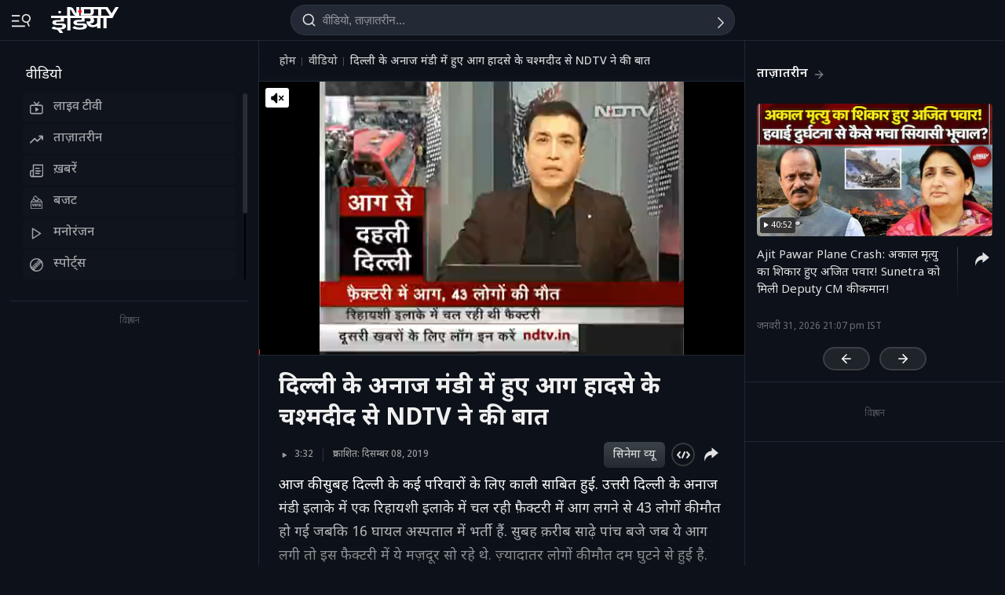

--- FILE ---
content_type: application/javascript; charset=utf-8
request_url: https://fundingchoicesmessages.google.com/f/AGSKWxVvH1hIqivacteTFBltyuYC3I5Pu1YcZrmwVOkNaMwT4RHHQ_nUhS152m73J_gtJVviCBmz-Mx7AWFcvkyMz0aFKXEzKe3k_jrW10OHX1vyGKwmmZ2Me2nNcIKdS934vL7mOBbNyc0gw8z32eEgbUc71Oft2JOOtUpZIJmuMifPdH3fNCpVLohSDb-6/_/placeholder-ad-_Advert09._468x90_/sideads._480_80_
body_size: -1283
content:
window['9a5d9396-273c-4917-a798-bb7baa73f4c7'] = true;